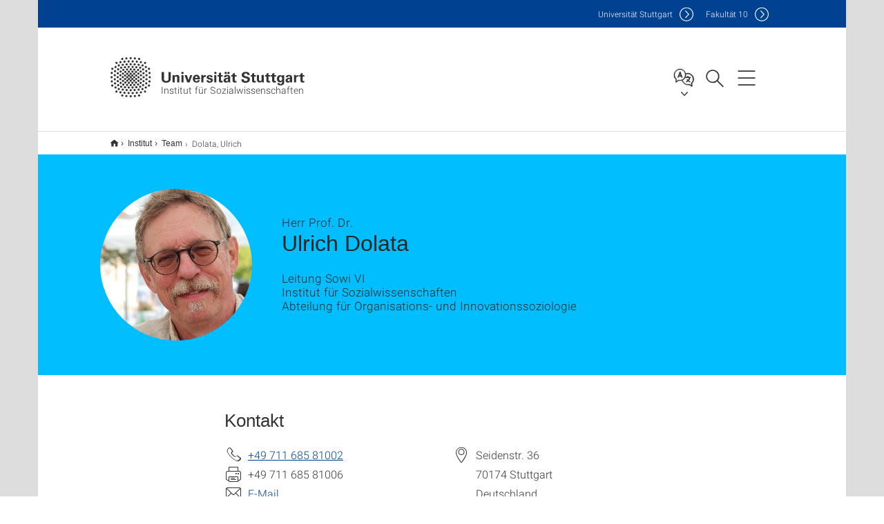

--- FILE ---
content_type: text/html;charset=UTF-8
request_url: https://www.sowi.uni-stuttgart.de/institut/team/Dolata/
body_size: 65921
content:
<!DOCTYPE html>
<!--[if lt IE 7]>      <html lang="de" class="no-js lt-ie9 lt-ie8 lt-ie7"> <![endif]-->
<!--[if IE 7]>         <html lang="de" class="no-js lt-ie9 lt-ie8"> <![endif]-->
<!--[if IE 8]>         <html lang="de" class="no-js lt-ie9"> <![endif]-->
<!--[if gt IE 8]><!-->


<!--
===================== version="0.1.29" =====================
-->

<html lang="de" class="no-js"> <!--<![endif]-->

<head>

<!-- start metadata (_metadata.hbs) -->
	<meta charset="UTF-8">
	<meta http-equiv="X-UA-Compatible" content="IE=edge"/>
	<meta name="creator" content="TIK" />
	<meta name="Publisher" content="Universität Stuttgart - TIK" />
	<meta name="Copyright" content="Universität Stuttgart" />
	<meta name="Content-language" content="de" />
	<meta name="Page-type" content="Bildungseinrichtung" />
	<meta name="viewport" content="width=device-width, initial-scale=1.0, shrink-to-fit=no"/>
	<meta name="robots" content="index, follow" />
	<meta name="system" content="20.0.18" />
	<meta name="template" content="3.0" />
	<meta name="Description" content="Mitarbeitenden-Profil : Prof. Dr.  Ulrich  Dolata, Leitung Sowi VI, Abteilung für Organisations- und Innovationssoziologie, Institut für Sozialwissenschaften, Universität Stuttgart"/>	
	<meta name="og:title" content="Herr Prof. Dr.  Ulrich  Dolata | Institut für Sozialwissenschaften | Universität Stuttgart" />
	<meta name="og:description" content="Mitarbeitenden-Profil : Prof. Dr.  Ulrich  Dolata, Leitung Sowi VI, Abteilung für Organisations- und Innovationssoziologie, Institut für Sozialwissenschaften, Universität Stuttgart "/>
	<meta name="og:image" content="https://www.sowi.uni-stuttgart.de/img/Team/dolata.jpg" />
	<title>Herr Prof. Dr.  Ulrich  Dolata | Institut für Sozialwissenschaften | Universität Stuttgart</title><!-- Ende metadata -->


<!-- Styles-Einbindung (_styles.hbs) -->
	<link rel="apple-touch-icon" sizes="180x180" href="/system/modules/de.stuttgart.uni.v3.basics/resources/favicons/apple-touch-icon.png">
            <link rel="icon" type="image/png" sizes="32x32" href="/system/modules/de.stuttgart.uni.v3.basics/resources/favicons/favicon-32x32.png">
            <link rel="icon" type="image/png" sizes="16x16" href="/system/modules/de.stuttgart.uni.v3.basics/resources/favicons/favicon-16x16.png">
            <link rel="manifest" href="/system/modules/de.stuttgart.uni.v3.basics/resources/favicons/site.webmanifest">
            <link rel="mask-icon" href="/system/modules/de.stuttgart.uni.v3.basics/resources/favicons/safari-pinned-tab.svg" color="#ffffff">
            <meta name="msapplication-TileColor" content="#ffffff">
            <meta name="theme-color" content="#ffffff">
		
<link rel="stylesheet" href="/system/modules/de.stuttgart.uni.v3.basics/resources/css/styles.css" type="text/css" >
<link rel="stylesheet" href="/system/modules/de.stuttgart.uni.v3.basics/resources/css/tik.css" type="text/css" >
<link rel="stylesheet" href="/system/modules/de.stuttgart.uni.v3.basics/resources/css/jquery-ui/jquery-ui-1.11.4.min.css" type="text/css" >
<link rel="stylesheet" href="/system/modules/de.stuttgart.uni.v3.basics/resources/css/fancybox/jquery.fancybox357.min.css" type="text/css" >
<link rel="stylesheet" href="/system/modules/de.stuttgart.uni.v3.basics/resources/css/employee-list/employee-list.css" type="text/css" >
<link rel="stylesheet" href="/system/modules/de.academicpuma.opencms.viewustutt/resources/css/style.css" type="text/css" >
<link rel="stylesheet" href="/system/modules/de.stuttgart.uni.v3.basics/resources/css/footer/footer.css" type="text/css" ><!-- Ende Styles-Einbindung -->

	<!-- Scripts
	================================================== --> 
	
	
<script src="/system/modules/de.stuttgart.uni.v3.basics/resources/js/bootstrap.js"></script>
<script src="/system/modules/de.stuttgart.uni.v3.basics/resources/js/aperto-bootstrap-ie-workaround.js"></script>
<script src="/system/modules/de.stuttgart.uni.v3.basics/resources/js/tik.js"></script>
<script src="/system/modules/de.stuttgart.uni.v3.basics/resources/js/jquery-ui/jquery-ui-1.11.4.min.js"></script>
<script src="/system/modules/de.stuttgart.uni.filters/resources/js/filters.js"></script>
<script src="/system/modules/de.stuttgart.uni.v3.basics/resources/js/fancybox/jquery.fancybox357.min.js"></script>
<script src="/system/modules/de.stuttgart.uni.v3.basics/resources/js/tippy-popper/popper.min.js"></script>
<script src="/system/modules/de.stuttgart.uni.v3.basics/resources/js/tippy-popper/tippy.min.js"></script>
<script src="/system/modules/de.stuttgart.uni.v3.zsb/resources/videointerview/js/dash.all.min.js"></script>
<script src="/system/modules/de.academicpuma.opencms.viewustutt/resources/js/puma_main.js"></script><style>
		.page-wrap > #page-complete > .container-fluid > .row > div > .row > .col-xs-12,
		.page-wrap > #page-complete > .container-fluid > .row > div > .row > .col-sm-12,
		.page-wrap > #page-complete > .container-fluid > .row > div > .row > .col-md-12,
		.page-wrap > #page-complete > .container-fluid > .row > div > .row > .col-lg-12,
		.page-wrap > #page-complete > .container > .row > div > .row > .col-xs-12,
		.page-wrap > #page-complete > .container > .row > div > .row > .col-sm-12,
		.page-wrap > #page-complete > .container > .row > div > .row > .col-md-12,
		.page-wrap > #page-complete > .container > .row > div > .row > .col-lg-12 {
			padding: 0;
		}
	</style>
</head>

<body class=" is-detailpage  is-not-editmode  lang-de ">

<!--googleoff: snippet-->
	
	<!-- start skiplinks (_skiplinks.hbs)-->
	<div class="skip">
		<ul>
			<li><a href="#main">zum Inhalt springen</a></li>
			<li><a href="#footer">zum Footer springen</a></li>
		</ul>
	</div>
	<!-- end skiplinks -->

	<!--googleon: snippet-->
	<div  id="header" ><div class="header" data-id="id-3d27a00f">
      <span data-anchor id="id-3d27a00f"></span>
              <!-- start header (_header.hbs) -->
              <header class="b-page-header is-subidentity" data-headercontroller="">
                <div class="container">
                  <div class="container-inner">
                    <div class="row">
                      <a class="b-logo" href="https://www.sowi.uni-stuttgart.de/">
                        <!--[if gt IE 8]><!-->
                          <img class="logo-rectangle" src="/system/modules/de.stuttgart.uni.v3.basics/resources/img/svg/logo-de.svg" alt="Logo: Universität Stuttgart - zur Startseite" />
                        <img class="logo-rectangle-inverted" src="/system/modules/de.stuttgart.uni.v3.basics/resources/img/svg/logo-inverted-de.svg" alt="Logo: Universität Stuttgart - zur Startseite" />
                        <!--<![endif]-->
                        <!--[if lt IE 9]>
                        <img class="logo-rectangle" src="/system/modules/de.stuttgart.uni.v3.basics/resources/img/png/logo-de.png" alt="Logo: Universität Stuttgart - zur Startseite" />
                        <img class="logo-rectangle-inverted" src="/system/modules/de.stuttgart.uni.v3.basics/resources/img/svg/logo-inverted-de.png" alt="Logo: Universität Stuttgart - zur Startseite" />
                        <![endif]-->

                        <span  class="subidentity fontsize-s">Institut für Sozialwissenschaften</span>
                        </a>
                      <div class="header-box">

                        <div class="mainidentity">
                              <div class="container-inner">
                                <a href="https://www.uni-stuttgart.de/">Uni<span class="hideonmobile">versität Stuttgart </span></a>
                                <a href="https://www.f10.uni-stuttgart.de/">F<span class="hideonmobile">akultät </span>10</a></div>
                            </div>
                            <div class="language">
                          <div class="language-box">
                            <span id="language-menu-title" data-tippy-content="Sprache dieser Seite" data-tippy-placement="left">Sprache dieser Seite</span>

                            <ul id="language-menu-options" aria-labelledby="language-menu-title" role="menu">
                                <li class="current-language"><strong><abbr data-tippy-content="Aktuelle Sprache: Deutsch" data-tippy-placement="left">de</abbr></strong></li>
                                          <li><a id="localelink" href="https://www.sowi.uni-stuttgart.de/en/institute/team/Dolata/" lang="en"><abbr data-tippy-content="Change language: AmericanEnglish" data-tippy-placement="left">en</abbr></a></li></ul>
                            </div>
                        </div>
                        <div id="search" class="search">
                          <button aria-controls="search-box" aria-expanded="false" data-href="#search-box" data-tippy-content="Suche" data-tippy-placement="left"><span>Suche</span>
                          </button>
                        </div>
                        <div class="nav-button">
								<button class="lines-button" aria-controls="main-nav" aria-expanded="false" data-href="#b-page-nav" data-tippy-content="Hauptnavigationspunkte" data-tippy-placement="left">
									<span class="lines">Hauptnavigationspunkte</span>
								</button>
							</div>
						<div class="login-main-desktop"></div>
                      </div>
                    </div>
                  </div>
                </div>
                <!-- Start Suche (_search.hbs) -->
                <div class="search-box js-visible" id="search-box" aria-hidden="true">
                  <h2>Suche</h2>
                  <div class="container" role="tabpanel">
                    <div class="search-box-inner">
                      <form action="https://www.sowi.uni-stuttgart.de/suche/">
                        <fieldset>
                          <div class="form-label col-sm-12">
                            <label for="global-search">Suche</label>
                            <input type="search" name="q" placeholder="Suche nach Themen, Personen ..." id="global-search" class="autosuggest" />
                          </div>
                          <div class="button">
                            <input aria-label="Starte Suche" type="submit" value="suchen">
                          </div>
                        </fieldset>
                        <input type="hidden" name="lq" value="" />
                        <input type="hidden" name="reloaded" value=""/>                       
                        <input type="hidden" name="restriction" value="false"/>
                        </form>
                    </div>
                  </div>
                </div>
                <!-- Ende Suche -->
                <div class="login-main-mobile js-visible" aria-hidden="false"></div>
                <!-- Ende Login -->
              </header>
              <!-- Ende header -->

              <div class="b-page-nav is-subidentity" id="main-nav" aria-hidden="true">
                <div class="container">
                  <div class="container-inner">
                    <div class="fixed-wrapper">
                      <a class="backto" href="#">zurück</a>
                      <div class="location" aria-hidden="true">
                        <ul>
                          <li class="on"><span></span></li>
                            <li><span></span></li>
                          <li><span></span></li>
                          <li><span></span></li>
                          <li><span></span></li>
                        </ul>
                      </div>
                    </div>

                    <div class="scroll-wrapper">
                      <nav class="main-navigation" aria-label="Haupt-Navigation">
                        <div class="menu-group-box" >
                          <div class="menu-box" data-level="show-level-0">
                            <div class="viewbox" style="position:relative;">
                              <div class="wrapper" style="width: 100%; height: 100%;">
                                <ul class="menu level-0 " id="level-0-0">
	<li class="has-menu"><a href="#level-1-0">English version</a></li>
	<li class="has-menu"><a href="#level-1-1">Institut</a></li>
	<li class="has-menu"><a href="#level-1-2">Abteilungen</a></li>
	<li class="has-menu"><a href="#level-1-3">Lehre</a></li>
	<li class="has-menu"><a href="#level-1-4">Forschung</a></li>
	<li><a href="https://www.sowi.uni-stuttgart.de/suche/">Suche</a></li>
</ul>
	<ul class="menu level-1 " id="level-1-2" data-parent="#level-0-0" >
		<li class="overview"><a href="https://www.sowi.uni-stuttgart.de/abteilungen/">Abteilungen</a></li>
		<li class="has-menu"><a href="#level-2-11">Politische Systeme und Politische Soziologie</a></li>
		<li class="has-menu"><a href="#level-2-12">Politische Theorie und Empirische Demokratieforschung</a></li>
		<li class="has-menu"><a href="#level-2-13">Internationale Beziehungen und Europäische Integration</a></li>
		<li class="has-menu"><a href="#level-2-14">Soziologie mit Schwerpunkt sozialwissenschaftliche Forschungsmethoden</a></li>
		<li class="has-menu"><a href="#level-2-15">Technik- und Umweltsoziologie</a></li>
		<li class="has-menu"><a href="#level-2-16">Organisations- und Innovationssoziologie</a></li>
		<li class="has-menu"><a href="#level-2-17">Computational Social Science</a></li>
	</ul>
		<ul class="menu level-2 " id="level-2-17" data-parent="#level-1-2" >
			<li class="overview"><a href="https://www.sowi.uni-stuttgart.de/abteilungen/css/">Computational Social Science</a></li>
			<li><a href="https://www.sowi.uni-stuttgart.de/abteilungen/css/team/">Team</a></li>
			<li><a href="https://www.sowi.uni-stuttgart.de/abteilungen/css/profil/">Profil</a></li>
			<li><a href="https://www.sowi.uni-stuttgart.de/abteilungen/css/forschung/">Forschung</a></li>
			<li><a href="https://www.sowi.uni-stuttgart.de/abteilungen/css/kontakt-und-lageplan/">Kontakt und Lageplan</a></li>
		</ul>
		<ul class="menu level-2 " id="level-2-13" data-parent="#level-1-2" >
			<li class="overview"><a href="https://www.sowi.uni-stuttgart.de/abteilungen/ib/">Internationale Beziehungen und Europäische Integration</a></li>
			<li><a href="https://www.sowi.uni-stuttgart.de/abteilungen/ib/team/">Team</a></li>
			<li><a href="https://www.sowi.uni-stuttgart.de/abteilungen/ib/profil/">Profil</a></li>
			<li class="has-menu"><a href="#level-3-18">Forschung</a></li>
			<li><a href="https://www.sowi.uni-stuttgart.de/abteilungen/ib/studium/">Studium</a></li>
			<li><a href="https://www.sowi.uni-stuttgart.de/abteilungen/ib/kontakt/">Kontakt und Lageplan</a></li>
		</ul>
			<ul class="menu level-3 " id="level-3-18" data-parent="#level-2-13" >
				<li class="overview"><a href="https://www.sowi.uni-stuttgart.de/abteilungen/ib/forschung/">Forschung</a></li>
				<li><a href="https://www.sowi.uni-stuttgart.de/abteilungen/ib/forschung/creta/">CRETA</a></li>
				<li><a href="https://www.sowi.uni-stuttgart.de/abteilungen/ib/forschung/irworking-papers/">IRWorking Papers</a></li>
				<li><a href="https://www.sowi.uni-stuttgart.de/abteilungen/ib/forschung/clarin-fag-7/">Clarin FAG-7</a></li>
				<li><a href="https://www.sowi.uni-stuttgart.de/abteilungen/ib/forschung/eldentity/">Eldentity</a></li>
			</ul>
		<ul class="menu level-2 " id="level-2-16" data-parent="#level-1-2" >
			<li class="overview"><a href="https://www.sowi.uni-stuttgart.de/abteilungen/oi/">Organisations- und Innovationssoziologie</a></li>
			<li><a href="https://www.sowi.uni-stuttgart.de/abteilungen/oi/team/">Team</a></li>
			<li><a href="https://www.sowi.uni-stuttgart.de/abteilungen/oi/profil/">Profil</a></li>
			<li><a href="https://www.sowi.uni-stuttgart.de/abteilungen/oi/publikationen/">Publikationen</a></li>
			<li><a href="https://www.sowi.uni-stuttgart.de/abteilungen/oi/forschung/">Forschung</a></li>
			<li><a href="https://www.sowi.uni-stuttgart.de/abteilungen/oi/tagungen.workshops.vortragsreihen/">Tagungen, Workshops und Vortragsreihen</a></li>
			<li><a href="https://www.sowi.uni-stuttgart.de/abteilungen/oi/kontakt/">Kontakt und Lageplan</a></li>
			<li><a href="https://www.sowi.uni-stuttgart.de/abteilungen/oi/aktuelles/">Aktuelles</a></li>
		</ul>
		<ul class="menu level-2 " id="level-2-11" data-parent="#level-1-2" >
			<li class="overview"><a href="https://www.sowi.uni-stuttgart.de/abteilungen/ps/">Politische Systeme und Politische Soziologie</a></li>
			<li><a href="https://www.sowi.uni-stuttgart.de/abteilungen/ps/team/">Team</a></li>
			<li><a href="https://www.sowi.uni-stuttgart.de/abteilungen/ps/profil/">Profil</a></li>
			<li class="has-menu"><a href="#level-3-10">Forschung</a></li>
			<li><a href="https://www.sowi.uni-stuttgart.de/abteilungen/ps/kontakt/">Kontakt und Lageplan</a></li>
		</ul>
			<ul class="menu level-3 " id="level-3-10" data-parent="#level-2-11" >
				<li class="overview"><a href="https://www.sowi.uni-stuttgart.de/abteilungen/ps/forschung/">Forschung</a></li>
				<li><a href="https://www.sowi.uni-stuttgart.de/abteilungen/ps/forschung/pabim/">Interessengruppenpopulationen, Zugang und Verzerrungen im Mehrebenen-Lobbying (PABIM)</a></li>
				<li><a href="https://www.sowi.uni-stuttgart.de/abteilungen/ps/forschung/unequalmand/">UNEQUALMAND</a></li>
				<li><a href="https://www.sowi.uni-stuttgart.de/abteilungen/ps/forschung/groupta/">GROUPTA</a></li>
				<li><a href="https://www.sowi.uni-stuttgart.de/abteilungen/ps/forschung/LiM/">Lobbying Across Multiple Levels (LiM)</a></li>
			</ul>
		<ul class="menu level-2 " id="level-2-12" data-parent="#level-1-2" >
			<li class="overview"><a href="https://www.sowi.uni-stuttgart.de/abteilungen/pt/">Politische Theorie und Empirische Demokratieforschung</a></li>
			<li><a href="https://www.sowi.uni-stuttgart.de/abteilungen/pt/team/">Team</a></li>
			<li class="has-menu"><a href="#level-3-13">Forschung</a></li>
			<li><a href="https://www.sowi.uni-stuttgart.de/abteilungen/pt/kontakt/">Kontakt und Lageplan</a></li>
			<li><a href="https://www.sowi.uni-stuttgart.de/abteilungen/pt/aktuelles/">Aktuelles</a></li>
		</ul>
			<ul class="menu level-3 " id="level-3-13" data-parent="#level-2-12" >
				<li class="overview"><a href="https://www.sowi.uni-stuttgart.de/abteilungen/pt/forschung/">Forschung</a></li>
				<li><a href="https://www.sowi.uni-stuttgart.de/abteilungen/pt/forschung/ddme/">DDME</a></li>
				<li><a href="https://www.sowi.uni-stuttgart.de/abteilungen/pt/forschung/attfed/">ATTFED</a></li>
			</ul>
		<ul class="menu level-2 " id="level-2-14" data-parent="#level-1-2" >
			<li class="overview"><a href="https://www.sowi.uni-stuttgart.de/abteilungen/ses/">Soziologie mit Schwerpunkt sozialwissenschaftliche Forschungsmethoden</a></li>
			<li><a href="https://www.sowi.uni-stuttgart.de/abteilungen/ses/team/">Team</a></li>
			<li><a href="https://www.sowi.uni-stuttgart.de/abteilungen/ses/profil/">Profil</a></li>
			<li class="has-menu"><a href="#level-3-23">Forschung</a></li>
			<li><a href="https://www.sowi.uni-stuttgart.de/abteilungen/ses/publikationen/">Publikationen</a></li>
			<li><a href="https://www.sowi.uni-stuttgart.de/abteilungen/ses/kontakt/">Kontakt und Lageplan</a></li>
		</ul>
			<ul class="menu level-3 " id="level-3-23" data-parent="#level-2-14" >
				<li class="overview"><a href="https://www.sowi.uni-stuttgart.de/abteilungen/ses/forschung/">Forschung</a></li>
				<li><a href="https://www.sowi.uni-stuttgart.de/abteilungen/ses/forschung/augmented-qualitative-analysis-aqa/">Augmented Qualitative Analysis (AQA)</a></li>
				<li><a href="https://www.sowi.uni-stuttgart.de/abteilungen/ses/forschung/kognitive-prozesse/">Kognitive Prozesse bei der Beantwortung indirekter Fragetechniken</a></li>
				<li><a href="https://www.sowi.uni-stuttgart.de/abteilungen/ses/forschung/wohnentscheidungsprozesse/">Wohnentscheidungsprozesse junger Erwachsener verstehen</a></li>
			</ul>
		<ul class="menu level-2 " id="level-2-15" data-parent="#level-1-2" >
			<li class="overview"><a href="https://www.sowi.uni-stuttgart.de/abteilungen/tu/">Technik- und Umweltsoziologie</a></li>
			<li><a href="https://www.sowi.uni-stuttgart.de/abteilungen/tu/team/">Team</a></li>
			<li><a href="https://www.sowi.uni-stuttgart.de/abteilungen/tu/profil/">Profil</a></li>
			<li class="has-menu"><a href="#level-3-28">Forschung</a></li>
			<li class="has-menu"><a href="#level-3-29">Lehre</a></li>
			<li><a href="https://www.sowi.uni-stuttgart.de/abteilungen/tu/promotionsprojekte/">Promotionsprojekte</a></li>
			<li><a href="https://www.sowi.uni-stuttgart.de/abteilungen/tu/graduiertenkolleg/">Graduiertenkolleg</a></li>
			<li><a href="https://www.sowi.uni-stuttgart.de/abteilungen/tu/kontakt/">Kontakt und Lageplan</a></li>
		</ul>
			<ul class="menu level-3 " id="level-3-28" data-parent="#level-2-15" >
				<li class="overview"><a href="https://www.sowi.uni-stuttgart.de/abteilungen/tu/forschung/">Forschung</a></li>
				<li><a href="https://www.sowi.uni-stuttgart.de/abteilungen/tu/forschung/GartenLeistungen_Broschuere_Der.Wert.urbaner.Gaerten.und.Parks.pdf" aria-label="PDF">Broschüre: Der Wert urbaner Gärten und Parks - Was Stadtgrün für die Gesellschaft leistet</a></li>
			</ul>
			<ul class="menu level-3 " id="level-3-29" data-parent="#level-2-15" >
				<li class="overview"><a href="https://www.sowi.uni-stuttgart.de/abteilungen/tu/lehre/">Lehre</a></li>
				<li class="has-menu"><a href="#level-4-33">Herausragende Haus- und Abschlussarbeiten</a></li>
				<li class="has-menu"><a href="#level-4-34">Infos zu Hausarbeiten</a></li>
			</ul>
				<ul class="menu level-4 " id="level-4-33" data-parent="#level-3-29" >
					<li class="overview"><a href="https://www.sowi.uni-stuttgart.de/abteilungen/tu/lehre/herausragende-haus--und-abschlussarbeiten/">Herausragende Haus- und Abschlussarbeiten</a></li>
					<li><a href="https://www.sowi.uni-stuttgart.de/abteilungen/tu/lehre/herausragende-haus--und-abschlussarbeiten/Paris.2024.Umgekehrte.Sozialisierung.Bewusstseinsbildung.Umwelt.u.Klimafragen.pdf" aria-label="PDF">Die umgekehrte Sozialisierung in der Bewusstseinsbildung der Umwelt- und Klimafragen</a></li>
				</ul>
				<ul class="menu level-4 " id="level-4-34" data-parent="#level-3-29" >
					<li class="overview"><a href="https://www.sowi.uni-stuttgart.de/abteilungen/tu/lehre/infos-zu-hausarbeiten/">Infos zu Hausarbeiten</a></li>
					<li><a href="https://www.sowi.uni-stuttgart.de/abteilungen/tu/lehre/infos-zu-hausarbeiten/Info.Expose.SoWiV.pdf" aria-label="PDF">Information für Exposés für Abschlussarbeiten</a></li>
				</ul>
	<ul class="menu level-1 " id="level-1-0" data-parent="#level-0-0" >
		<li class="overview"><a href="https://www.sowi.uni-stuttgart.de/en/">English version</a></li>
		<li class="has-menu"><a href="#level-2-0">Institute</a></li>
		<li class="has-menu"><a href="#level-2-1">Departments</a></li>
		<li><a href="https://www.sowi.uni-stuttgart.de/en/search/">Search</a></li>
	</ul>
		<ul class="menu level-2 " id="level-2-1" data-parent="#level-1-0" >
			<li class="overview"><a href="https://www.sowi.uni-stuttgart.de/en/departments/">Departments</a></li>
			<li class="has-menu"><a href="#level-3-2">Political Science and Political Sociology</a></li>
			<li class="has-menu"><a href="#level-3-3">Political Theory and Empirical Democracy Research</a></li>
			<li class="has-menu"><a href="#level-3-4">Sociology and Empirical Social Research</a></li>
			<li class="has-menu"><a href="#level-3-5">Chair of Sociology of Technology, Risk and Environment</a></li>
			<li><a href="https://www.sowi.uni-stuttgart.de/en/departments/oi/">Organizational Sociology and Innovation Studies</a></li>
			<li class="has-menu"><a href="#level-3-7">Computational Social Science</a></li>
		</ul>
			<ul class="menu level-3 " id="level-3-7" data-parent="#level-2-1" >
				<li class="overview"><a href="https://www.sowi.uni-stuttgart.de/en/departments/css/">Computational Social Science</a></li>
				<li><a href="https://www.sowi.uni-stuttgart.de/en/departments/css/team/">Team</a></li>
				<li><a href="https://www.sowi.uni-stuttgart.de/en/departments/css/profile/">Profile</a></li>
				<li><a href="https://www.sowi.uni-stuttgart.de/en/departments/css/research/">Research</a></li>
				<li><a href="https://www.sowi.uni-stuttgart.de/en/departments/css/contact/">Contact</a></li>
			</ul>
			<ul class="menu level-3 " id="level-3-2" data-parent="#level-2-1" >
				<li class="overview"><a href="https://www.sowi.uni-stuttgart.de/en/departments/ps/">Political Science and Political Sociology</a></li>
				<li><a href="https://www.sowi.uni-stuttgart.de/en/departments/ps/team/">Team</a></li>
				<li><a href="https://www.sowi.uni-stuttgart.de/en/departments/ps/profile/">Profile</a></li>
				<li class="has-menu"><a href="#level-4-2">Research</a></li>
				<li><a href="https://www.sowi.uni-stuttgart.de/en/departments/ps/contact/">Contact</a></li>
			</ul>
				<ul class="menu level-4 " id="level-4-2" data-parent="#level-3-2" >
					<li class="overview"><a href="https://www.sowi.uni-stuttgart.de/en/departments/ps/research/">Research</a></li>
					<li><a href="https://www.sowi.uni-stuttgart.de/en/departments/ps/research/pabim/">Populations, Access and Bias in Multi-Level-Lobbying (PABIM)</a></li>
					<li><a href="https://www.sowi.uni-stuttgart.de/en/departments/ps/research/unequalmand/">Political inequalities and electoral promises (UNEQUALMAND)</a></li>
					<li><a href="https://www.sowi.uni-stuttgart.de/en/departments/ps/research/groupta/">Group targeting and electoral promises (GROUPTA)</a></li>
					<li><a href="https://www.sowi.uni-stuttgart.de/en/departments/ps/research/LiM/">Lobbying Across Multiple Levels (LiM)</a></li>
				</ul>
			<ul class="menu level-3 " id="level-3-3" data-parent="#level-2-1" >
				<li class="overview"><a href="https://www.sowi.uni-stuttgart.de/en/departments/pt/">Political Theory and Empirical Democracy Research</a></li>
				<li><a href="https://www.sowi.uni-stuttgart.de/en/departments/pt/team/">Team</a></li>
				<li><a href="https://www.sowi.uni-stuttgart.de/en/departments/pt/profile/">Profile</a></li>
				<li class="has-menu"><a href="#level-4-6">Research</a></li>
				<li><a href="https://www.sowi.uni-stuttgart.de/en/departments/pt/contact/">Contact</a></li>
			</ul>
				<ul class="menu level-4 " id="level-4-6" data-parent="#level-3-3" >
					<li class="overview"><a href="https://www.sowi.uni-stuttgart.de/en/departments/pt/research/">Research</a></li>
					<li class="has-menu"><a href="#level-5-4">DDME</a></li>
					<li><a href="https://www.sowi.uni-stuttgart.de/en/departments/pt/research/attfed/">ATTFED</a></li>
					<li><a href="https://www.sowi.uni-stuttgart.de/en/departments/pt/research/eucommeet/">EuComMeet</a></li>
				</ul>
					<ul class="menu level-5 " id="level-5-4" data-parent="#level-4-6" >
						<li class="overview"><a href="https://www.sowi.uni-stuttgart.de/en/departments/pt/research/ddme/">DDME</a></li>
						<li><a href="https://www.sowi.uni-stuttgart.de/en/departments/pt/research/ddme/research-clusters/">Research clusters</a></li>
						<li><a href="https://www.sowi.uni-stuttgart.de/en/departments/pt/research/ddme/the-team/">The Team</a></li>
					</ul>
			<ul class="menu level-3 " id="level-3-4" data-parent="#level-2-1" >
				<li class="overview"><a href="https://www.sowi.uni-stuttgart.de/en/departments/ses/">Sociology and Empirical Social Research</a></li>
				<li><a href="https://www.sowi.uni-stuttgart.de/en/departments/ses/team/">Team</a></li>
				<li><a href="https://www.sowi.uni-stuttgart.de/en/departments/ses/profile/">Profile</a></li>
				<li><a href="https://www.sowi.uni-stuttgart.de/en/departments/ses/research/">Research</a></li>
				<li><a href="https://www.sowi.uni-stuttgart.de/en/departments/ses/contact/">Contact</a></li>
			</ul>
			<ul class="menu level-3 " id="level-3-5" data-parent="#level-2-1" >
				<li class="overview"><a href="https://www.sowi.uni-stuttgart.de/en/departments/tu/">Chair of Sociology of Technology, Risk and Environment</a></li>
				<li><a href="https://www.sowi.uni-stuttgart.de/en/departments/tu/team/">Team</a></li>
				<li><a href="https://www.sowi.uni-stuttgart.de/en/departments/tu/profile/">Profile</a></li>
				<li><a href="https://www.sowi.uni-stuttgart.de/en/departments/tu/research/">Research</a></li>
				<li><a href="https://www.sowi.uni-stuttgart.de/en/departments/tu/contact/">Contact</a></li>
			</ul>
		<ul class="menu level-2 " id="level-2-0" data-parent="#level-1-0" >
			<li class="overview"><a href="https://www.sowi.uni-stuttgart.de/en/institute/">Institute</a></li>
			<li><a href="https://www.sowi.uni-stuttgart.de/en/institute/team/">Team</a></li>
			<li><a href="https://www.sowi.uni-stuttgart.de/en/institute/contact/">Contact</a></li>
		</ul>
	<ul class="menu level-1 " id="level-1-4" data-parent="#level-0-0" >
		<li class="overview"><a href="https://www.sowi.uni-stuttgart.de/forschung/">Forschung</a></li>
		<li><a href="https://www.sowi.uni-stuttgart.de/forschung/stuttgarter-beitraege-zur-risiko-und-nachhaltigkeitsforschung/">Stuttgarter Beiträge zur Risiko- und Nachhaltigkeitsforschung</a></li>
		<li><a href="https://www.sowi.uni-stuttgart.de/forschung/schriftenreihe-des-instituts-fuer-sozialwissenschaften-siss/">Schriftenreihe des Instituts für Sozialwissenschaften (SISS)</a></li>
		<li><a href="https://www.sowi.uni-stuttgart.de/forschung/stuttgarter-beitraege-zur-politik-und-sozialforschung-sps/">Stuttgarter Beiträge zur Politik- und Sozialforschung (SPS)</a></li>
		<li><a href="https://www.sowi.uni-stuttgart.de/forschung/stuttgarter-beitraege-zur-organisations-und-innovationssoziologie-/">Stuttgarter Beiträge zur Organisations- und Innovationssoziologie </a></li>
		<li><a href="https://www.sowi.uni-stuttgart.de/forschung/international-relations-online-working-paper-series/">International Relations Online Working Paper Series</a></li>
	</ul>
	<ul class="menu level-1 active-list" id="level-1-1" data-parent="#level-0-0"  style="display: block;" aria-expanded="true">
		<li class="overview"><a href="https://www.sowi.uni-stuttgart.de/institut/">Institut</a></li>
		<li><a href="https://www.sowi.uni-stuttgart.de/institut/team/" class="active">Team</a></li>
		<li><a href="https://www.sowi.uni-stuttgart.de/institut/kontakt/">Kontakt</a></li>
		<li><a href="https://www.sowi.uni-stuttgart.de/institut/erasmus/">Erasmus+</a></li>
		<li><a href="https://www.sowi.uni-stuttgart.de/institut/ansprechpersonen-bei-sexueller-belaestigung/">Ansprechpersonen bei sexueller Belästigung</a></li>
		<li><a href="https://www.sowi.uni-stuttgart.de/institut/newsletter/">Newsletter</a></li>
		<li><a href="https://www.sowi.uni-stuttgart.de/institut/ehemalige/">Ehemalige</a></li>
		<li><a href="https://www.sowi.uni-stuttgart.de/institut/aktuelles/">Aktuelles</a></li>
		<li><a href="https://www.sowi.uni-stuttgart.de/institut/geschichte/">Geschichte des Instituts</a></li>
	</ul>
	<ul class="menu level-1 " id="level-1-3" data-parent="#level-0-0" >
		<li class="overview"><a href="https://www.sowi.uni-stuttgart.de/lehre/">Lehre</a></li>
		<li><a href="https://www.sowi.uni-stuttgart.de/lehre/pa-ba/">Prüfungsausschuss BA</a></li>
		<li class="has-menu"><a href="#level-2-19">Studiengänge</a></li>
		<li><a href="https://www.sowi.uni-stuttgart.de/lehre/studieninteressierte/">Studieninteressierte</a></li>
		<li><a href="https://www.sowi.uni-stuttgart.de/lehre/studienberatung/">Studienberatung</a></li>
		<li><a href="https://www.sowi.uni-stuttgart.de/lehre/personal-tutors/">Personal Tutors</a></li>
		<li><a href="https://www.sowi.uni-stuttgart.de/lehre/kvv/">KVV</a></li>
		<li><a href="https://www.sowi.uni-stuttgart.de/lehre/faq/">FAQ Lehre - Ansprechpersonen</a></li>
		<li><a href="https://www.sowi.uni-stuttgart.de/lehre/methodenausbildung/">Methodenausbildung</a></li>
		<li><a href="https://www.sowi.uni-stuttgart.de/lehre/cip-pool/">CIP-Pool</a></li>
		<li><a href="https://www.sowi.uni-stuttgart.de/lehre/plagiate/">Plagiate</a></li>
		<li><a href="https://www.sowi.uni-stuttgart.de/lehre/arbeitschancen/">Arbeitschancen</a></li>
		<li><a href="https://www.sowi.uni-stuttgart.de/lehre/allgemein/">Allgemeine Infos Lehre</a></li>
	</ul>
		<ul class="menu level-2 " id="level-2-19" data-parent="#level-1-3" >
			<li class="overview"><a href="https://www.sowi.uni-stuttgart.de/lehre/studiengaenge/">Studiengänge</a></li>
			<li><a href="https://www.sowi.uni-stuttgart.de/lehre/studiengaenge/bachelor/">Bachelor-Studiengänge</a></li>
			<li><a href="https://www.sowi.uni-stuttgart.de/lehre/studiengaenge/master/">Master-Studiengänge</a></li>
			<li class="has-menu"><a href="#level-3-46">Deutsch-Französisch (FIFA)</a></li>
			<li><a href="https://www.sowi.uni-stuttgart.de/lehre/studiengaenge/lehramt/">Bachelor und Master of Education</a></li>
		</ul>
			<ul class="menu level-3 " id="level-3-46" data-parent="#level-2-19" >
				<li class="overview"><a href="https://www.sowi.uni-stuttgart.de/lehre/studiengaenge/df-fifa/">Deutsch-Französisch (FIFA)</a></li>
				<li><a href="https://www.sowi.uni-stuttgart.de/lehre/studiengaenge/df-fifa/studieninteressierte-und-bewerber-innen/">Studieninteressierte und Bewerber/-innen</a></li>
				<li><a href="https://www.sowi.uni-stuttgart.de/lehre/studiengaenge/df-fifa/studierende-des-studiengangs/">Studierende des Studiengangs</a></li>
				<li><a href="https://www.sowi.uni-stuttgart.de/lehre/studiengaenge/df-fifa/studentischer-ansprechpartner/">Studentische Ansprechpartnerin</a></li>
			</ul>
<!-- Navigation: 12 µs --></div>

                            </div>
                          </div>
                        </div>
                      </nav>
                      <nav class="persona" aria-label="Zielgruppen-Navigation">
                          <h2>Informationen für</h2>
                          <ul>
                            <li class="col-md-6 col-sm-6 col-xs-12"><a class="persona-1" href="https://www.sowi.uni-stuttgart.de/intern/">Instituts-Angehörige</a></li>
                            </ul>
                        </nav>
                      <a href="#closeNavigation" class="close-nav">Navigation schließen</a>
                      </div>

                  </div><!-- container-inner -->
                </div><!--  container -->
              </div></div>
    <script type="module">
      
      import Login from '/system/modules/de.stuttgart.uni.v3.basics/resources/js/login.mjs'
      new Login("de", "", "", "", "", "", "", "", "", true).init()
    </script>
  </div><div id="wrapper" class="is-subidentity">
		<div id="content">
			<main id="main" class="r-main">
				<div class="main__wrapper" data-js-id="container">
                    <noscript>
                        <div class="alert alert-danger">Für die volle Funktionalität dieser Site ist JavaScript notwendig. Hier finden Sie eine <a href="https://enablejavascript.co/" target="_blank">Anleitung zum Aktivieren von JavaScript in Ihrem Browser</a>.</div></noscript>
					<!-- Start Segment -->
					<div class="segment is-border-top">
							<div class="container">
								<div class="container-inner">
									<div class="row">
										<div class="col-md-12">
											<!-- Start Breadcrumb (_breadcrumb.hbs) -->
											<nav class="b-breadscroller--default" data-css="b-breadscroller" data-js-module="breadscroller" aria-label="breadcrumb">
													<!--googleoff: snippet-->
													<h2 class="breadscroller__headline">Position innerhalb des Seitenbaumes</h2>
													<div class="breadscroller__controls" data-js-atom="breadscroller-controls">
														<button class="breadscroller__controls-btn is-back" data-js-atom="breadscroller-controls-back">
															<span>Seitenpfad nach links schieben</span>
														</button>
														<button class="breadscroller__controls-btn is-forward" data-js-atom="breadscroller-controls-forward">
															<span>Seitenpfad nach rechts schieben</span>
														</button>
													</div>
													<!--googleon: snippet-->
													<div class="breadscroller__content" data-js-atom="breadscroller-container">
														<ol class="breadscroller__list" data-js-atom="breadscroller-list">

															<li class="breadscroller__list-item">
																				<a href="https://www.sowi.uni-stuttgart.de/" class="breadscroller__list-element">Institut für Sozialwissenschaften</a>
																			</li>
																		<li class="breadscroller__list-item">
																				<a href="https://www.sowi.uni-stuttgart.de/institut/" class="breadscroller__list-element">Institut</a>
																			</li>
																		<li class="breadscroller__list-item">
																							<a href="https://www.sowi.uni-stuttgart.de/institut/team/" class="breadscroller__list-element">Team</a>
																						</li>
																						<li class="breadscroller__list-item">
																							<span class="breadscroller__list-element is-active" data-tippy-content="Dolata, Ulrich">Dolata, Ulrich</span>
																						</li>
																					</ol>
													</div>
												</nav>	
												<!-- Ende Breadcrumb -->
											<!-- Breadcrumb: 542 µs --></div>
									</div>
								</div><!--  container-inner -->
							</div><!-- container -->
						</div>
					<!-- End Segment -->

					<div  id="introDetailonly" ><div class="employee pgelement">
			<div class="is-bg-blue is-margin-bottom  ">
										<div class="container">
											<div class="container-inner">
												<div class="row">
													<span data-anchor id="id-91635a7f"></span>
													<!-- Start Intro-Teaser Default -->
													<div class="c-intro-teaser--default" data-css="c-intro-teaser">
														<div class="intro-teaser__wrapper">
															<figure class="c-figure--intro-teaser" data-css="c-figure">
																	<div class="figure__wrapper">
																		<picture class="c-picture" data-css="c-picture">
	<img src="https://www.sowi.uni-stuttgart.de/img/Team/dolata.jpg?__scale=w:220,h:220,cx:640,cy:0,cw:2560,ch:2560" style=""  alt="Dieses Bild zeigt Ulrich  Dolata"/>
</picture>
</div>
																</figure>
															<div class="intro-teaser__content col-md-9 col-sm-8 col-xs-12">
																<div class="reverse-order">
																<h1 class="intro-teaser__headline">
																		Ulrich  Dolata</h1>
																<p class="intro-teaser__kicker">
																			Herr Prof. Dr.</p>
																	</div>
																<p>
																		Leitung Sowi VI<br />Institut für Sozialwissenschaften<br />Abteilung für Organisations- und Innovationssoziologie<br /></p>
																</div>
														</div>
													</div>
												</div>
											</div>
										</div>
									</div>
								
									<div class="segment">
	<div class="container">
		<div class="container-inner">
			<div class="row">
				<div class="col-md-8 col-md-offset-2">
<h2>Kontakt</h2>
											<div class="row">
												<div class="col-md-6">
													<p>
															<span class="xs-icon telefon" data-tippy-content="Telefon" aria-label="Telefon"></span>
																<span id="ed_phone"><a href="tel:+4971168581002">+49 711 685 81002</a><br /></span>
															<span class="xs-icon fax" data-tippy-content="Telefax" aria-label="Telefax"></span>
																<span id="ed_fax">+49 711 685 81006<br /></span>
															<span class="xs-icon email" aria-hidden="true"></span>
																<a id="ed_email" class="email" href="H5DGOJ:PGMD7C.8JG5O5@NJRD.PID-NOPOOB5MO.89" data-obfuscated="true">E-Mail</a><br />
															</p>
													</div>
												<div class="col-md-6">
													<p>
															<span class="xs-icon location" data-tippy-content="Adresse" aria-label="Adresse"></span>
																<span id="ed_street">Seidenstr. 36</span><br /><span class="xs-icon empty"></span> <span id="ed_zip">70174</span> <span id="ed_city">Stuttgart</span><br />
																<span class="xs-icon empty"></span> <span id="ed_country">Deutschland</span><br /><span class="xs-icon empty"></span> <span id="ed_room">Raum: 02.017</span></p>
													</div>
											</div>
											
											<div class="row">
												<div class="col-md-12">
													<h2>Sprechstunde</h2>
														<p id="ed_consultation" data-tippy-content="Sprechstunde"><p>Mittwochs, 12:00 - 12:45 Uhr<br />Voranmeldung im Sekretariat bei <a href="https://www.sowi.uni-stuttgart.de/institut/team/Ristok/" target="_blank" rel="noopener">Frau Ristok </a></p></p>
													</div>
											</div>
											
											<h2>Fachgebiet</h2>
												<div id="ed_subject">
													<ul style="list-style-type: circle;">
<li>Technik-, Organisations- und Wirtschaftssoziologie</li>
<li>Innovationsforschung</li>
<li>Forschungs- und Technologiepolitik</li>
<li>Politische Ökonomie der Digitalisierung und des Internets</li>
</ul></div>
											<div id="accordion" class="panel-group " role="tablist" aria-multiselectable="true">
<div class="panel panel-default ">
	<div class="panel-heading" role="tab">
		<h3 class="panel-title">
			<a role="button" data-toggle="collapse" data-parent="#accordion" href="#accordion-0-child" aria-expanded="true" class="collapsed">
				Lehre</a>
			<span data-anchor id="accordion-0"></span>
		</h3>
	</div>
	<div id="accordion-0-child" class="panel-collapse collapse " role="tabpanel">
		<div class="panel-body"><p><strong>WS 2025/26</strong></p>
<ul>
<li>Einführung in die Organisations- und Innovationssoziologie, VL, Dienstag, 15:45 – 17:15 Uhr, M 11.82</li>
<li>Wirtschaft und Gesellschaft, Seminar, Gr. 1, Mittwoch, 8:00 – 9:30 Uhr, M 36.21 (Seidenstr. 36, 2. OG)</li>
<li>Wirtschaft und Gesellschaft, Seminar, Gr. 2, Mittwoch, 9:45 – 11:15 Uhr, M 36.21 (Seidenstr. 36, 2. OG)</li>
<li>Kolloquium für Abschlussarbeiten, Dienstag, 17:30 – 19:00 Uhr, M 36.31 (Seidenstr. 36, 3. OG)</li>
</ul></div>
	</div>
</div>

<div class="panel panel-default ">
	<div class="panel-heading" role="tab">
		<h3 class="panel-title">
			<a role="button" data-toggle="collapse" data-parent="#accordion" href="#accordion-1-child" aria-expanded="true" class="collapsed">
				Lebenslauf</a>
			<span data-anchor id="accordion-1"></span>
		</h3>
	</div>
	<div id="accordion-1-child" class="panel-collapse collapse " role="tabpanel">
		<div class="panel-body"><p>Seit Oktober 2009 Professor für Organisations- und Innovationssoziologie am Institut für Sozialwissenschaften der Universität Stuttgart.</p>
<p>Zuvor Research Affiliate (seit Herbst 2005) und Senior Scientist (seit Anfang 2008) am Max-Planck-Institut für Gesellschaftsforschung. Von 1998 bis 2007 Wissenschaftler am artec - Forschungszentrum Nachhaltigkeit der Universität Bremen, von 2004 bis 2007 Vorstandsmitglied des Zentrums, in 2007 dessen stellvertretender Sprecher. Im akademischen Jahr 2000/01 Gastprofessor an der Karl-Franzens-Universität Graz und Senior Fellow am Institute for Advanced Studies on Science, Technology, and Society (sts), Graz. In der zweiten Hälfte der 1980er und der ersten Hälfte der 1990er Jahre erste berufliche Stationen als wissenschaftlicher Mitarbeiter am Fachbereich Wirtschaftswissenschaften der Universität Bremen und am Hamburger Institut für Sozialforschung. Von 1995 bis 2009 Lehre an der Universität Bremen, zunächst am Fachbereich Wirtschaftswissenschaften und ab 2000 am Institut für Soziologie.</p>
<p>Von 2000 bis 2005 Mitglied des Gesprächskreises Innovations- und Technikanalyse (ITA-Gesprächskreis) beim Bundesministerium für Bildung und Forschung (bmbf). 2008 Mitglied einer internationalen Expertenkommission zur Evaluation des Royal Institute of Technology (KTH), Stockholm/Schweden.</p>
<p>Von 2007 bis 2018 Vorstandsmitglied der&nbsp; <a href="http://www.soziologie.de/index.php?id=91" aria-label="PHP" target="_blank" rel="noopener">Sektion Wissenschafts- und Technikforschung der Deutschen Gesellschaft für Soziologie</a> und von 2014 bis 2018 deren Sprecher.<br /><br />Von 2011 bis 2014 Mitherausgeber der Zeitschrift&nbsp; <a href="http://www.sti-studies.de/" target="_blank" rel="noopener">„Science, Technology &amp; Innovation Studies“</a></p>
<p>Von 2011 bis 2021 Geschäftsführender Direktor des Instituts für Sozialwissenschaften an der Universität Stuttgart</p>
<p>Seit 2011 Mitglied des <a href="https://www.europeansociology.org/research-networks/rn24-science-and-technology" target="_blank" rel="noopener">Advisory Board of the Sociology of Science and Technology Network (SST-Net)</a> der European Sociological Association (ESA).</p>
<p>Seit 2017 Mitglied des Wissenschaftlichen Beirats der Zeitschrift 'TAT<em>u</em>P - <a href="https://www.tatup.de/index.php/tatup">Zeitschrift für Technikfolgenabschätzung in Theorie und Praxis</a>.</p>
<p>Seit 2020 Mitglied der Jury des Zeitschriftenpreises des <a href="https://www.mpifg.de/friends/verein_de.asp">Vereins der Freunde und Ehemaligen des Max-Planck-Instituts für Gesellschaftsforschung</a> (MPIFG), Köln.</p></div>
	</div>
</div>

<div class="panel panel-default ">
	<div class="panel-heading" role="tab">
		<h3 class="panel-title">
			<a role="button" data-toggle="collapse" data-parent="#accordion" href="#accordion-2-child" aria-expanded="true" class="collapsed">
				Ausgewählte Publikationen</a>
			<span data-anchor id="accordion-2"></span>
		</h3>
	</div>
	<div id="accordion-2-child" class="panel-collapse collapse " role="tabpanel">
		<div class="panel-body"><ul>
<li>Dolata, Ulrich, 2024: Industrieplattformen als Markt-, Produktions- und Innovationsflächen. Feldvermessungen und theoretisch-konzeptionelle Überlegungen. In: <em>Berliner Journal für Soziologie</em> 34(2), 171-196. <a title="Industrieplattformen als Markt-, Produktions- und Innovationsflächen. Feldvermessungen und theoretisch-konzeptionelle Überlegungen" href="https://rdcu.be/dHQGS">Shared link</a><br /><br /></li>
<li>Dolata, Ulrich / Schrape, Jan-Felix, 2023: Politische Ökonomie und Regulierung digitaler Plattformen. In: Carstensen, Tanja / Schaupp, Simon / Sevignani, Sebastian (Hrsg.), Theorien des digitalen Kapitalismus. Arbeit, Ökonomie, Politik und Subjekt. Berlin: Suhrkamp, 344-363.<br /><br /></li>
<li>Dolata, Ulrich / Schrape, Jan-Felix, 2023: Platform Companies on the Internet as a New Organizational Form. A Sociological Perspective. In: Innovation: The European Journal of Social Science Research. Online first. <u><a title="Platform Companies on the Internet as a New Organizational Form. A Sociological Perspective" href="https://www.sowi.uni-stuttgart.de/abteilungen/oi/publikationen/Dolata.Schrape.2023.Platform.companies.new.organizational.form.pdf" aria-label="PDF">Volltext</a><br /><br /></u></li>
<li>Dolata, Ulrich / Schrape, Jan-Felix (Hrsg.), 2022: Internet, Big Data und digitale Plattformen: Politische Ökonomie – Kommunikation – Regulierung. Sonderheft 62-2022 der Kölner Zeitschrift für Soziologie und Sozialpsychologie. Wiesbaden: SpringerVS. <a title="Internet, Big Data und digitale Plattformen: Politische Ökonomie – Kommunikation – Regulierung." href="https://link.springer.com/journal/11577/volumes-and-issues/74-1/supplement">Zum Sonderheft</a><br /><br /></li>
<li>Dolata, Ulrich, 2022: Platform Regulation. Coordination of Markets and Curation of Sociality on the Internet. In: Kurz, Heinz D. / Schütz, Marlies / Strohmaier, Rita / Zilian, Stella (Eds.): The Routledge Handbook of Smart Technologies. London: Routledge, 455‒475. <a title="Ulrich Dolata (2022): PLATFORM REGULATION - Coordination of markets and curation of sociality on the internet" href="https://www.sowi.uni-stuttgart.de/abteilungen/oi/publikationen/Dolata.2022.Plattform-Regulation.HandbookSmartTechnologies.pdf" aria-label="PDF">Volltext</a><br /><br /></li>
<li>Dolata, Ulrich / Schrape, Jan-Felix, 2022: Platform Architectures. The Structuration of Platform Companies on the Internet. SOI discussion paper 2022-01. <a title="Platform Architectures. The Structuration of Platform Companies on the Internet." href="https://www.sowi.uni-stuttgart.de/dokumente/forschung/soi/soi_2022_1.Dolata.Schrape.Platform.Architectures.pdf" aria-label="PDF">Full Paper</a><br /><br /></li>
<li>Dolata, Ulrich, 2021: Sektoraler Wandel durch Technik. In: Blättel-Mink, Birgit / Schulz-Schaeffer, Ingo / Windeler, Arnold (Hg.), Handbuch Innovationsforschung. Wiesbaden: Springer VS, 201-218. <a title="Dolata, Ulrich, 2021: Sektoraler Wandel durch Technik" href="https://www.sowi.uni-stuttgart.de/abteilungen/oi/publikationen/Dolata_2019.Sektoraler.Wandel.durch.Technik.HB_Innovationsforschung.pdf" aria-label="PDF">Volltext</a><u><br /><br /></u></li>
<li>Dolata, Ulrich, 2021: Varieties of Internet Platforms and their Transformative Capacity. In: Suter, Christian / Cuvi, Jacinto / Balsiger, Philip / Nedelcu, Mihaela (Eds.), The Future of Work. Zurich / Geneva: Seismo, 100-116. <a title="Dolata, Ulrich, 2021: Varieties of Internet Platforms and their Transformative Capacity" href="https://www.sowi.uni-stuttgart.de/abteilungen/oi/publikationen/Dolata_2021.Varieties.of.Internet.Platforms.Seismo.pdf" aria-label="PDF">Volltext</a><br /><br /></li>
<li>Dolata, Ulrich, 2021: Die digitale Transformation der Musikindustrie. Von der CD zum Streaming. In: Musiktheorie. Zeitschrift für Musikwissenschaft 36(1), 59-73. <a title="Die digitale Transformation der Musikindustrie. Von der CD zum Streaming" href="https://www.sowi.uni-stuttgart.de/abteilungen/oi/publikationen/Dolata2021.Digitale.Transformation.der.Musikindustrie.Musiktheorie.pdf" aria-label="PDF">Volltext</a><br /><br /></li>
<li class="list4">Dolata, Ulrich, 2020: Plattform-Regulierung. Organisierung von Märkten und Kuratierung von Sozialität im Internet. In: Berliner Journal für Soziologie 29(3). <a id="LPlnk890764" class="OWAAutoLink" href="https://rdcu.be/b3QKL">SpringerLink</a><br /><br /></li>
<li class="list4">Dolata, Ulrich, 2019: Privatization, curation, commodification. Commercial platforms on the Internet. In: Österreichische Zeitschrift für Soziologie 44 (Supplement 1), 181-197. <a href="https://link.springer.com/article/10.1007/s11614-019-00353-4">SpringerLink</a><br /><br /></li>
<li class="list4">Dolata, Ulrich / Schrape, Jan-Felix, 2018: Collectivity and Power on the Internet. A Sociological Perspective. Cham: Springer. <a href="https://www.springer.com/us/book/9783319784137" target="_blank" rel="noopener">SpringerLink</a><br /><br /></li>
<li class="list4">Dolata, Ulrich / Schrape, Jan-Felix, 2018: Kollektivität und Macht im Internet. Soziale Bewegungen – Open Source Communities – Internetkonzerne. Wiesbaden: Springer VS. <a href="https://link.springer.com/book/10.1007/978-3-658-17910-6" target="_blank" rel="noopener">SpringerLink</a><br /><br /></li>
<li class="list4">Dolata, Ulrich, 2017: Technisch erweiterte Sozialität. Soziale Bewegungen und das Internet. In: Zeitschrift für Soziologie 46(4), 266-282. <a href="https://www.sowi.uni-stuttgart.de/abteilungen/oi/publikationen/Dolata.Technisch.erweiterte.Sozialitaet.ZfS-2017.pdf" aria-label="PDF" target="_blank" rel="noopener">Volltext</a><br /><br /></li>
<li class="list4">Dolata, Ulrich, 2016: Forschung und Entwicklung in der Wirtschaft. In: Simon, Dagmar/Knie, Andreas, Hornbostel, Stefan/Zimmermann, Karin (Hrsg.), Handbuch Wissenschaftspolitik. (2. Aufl.). Heidelberg: Springer, 609-626.&nbsp; <a href="http://link.springer.com/chapter/10.1007/978-3-658-05455-7_35" target="_blank" rel="noopener">SpringerLink</a><br /><br /></li>
<li class="list4">Dolata, Ulrich/Schrape, Jan-Felix, 2016: Masses, Crowds, Communities, Movements: Collective Action in the Internet Age. In: Social Movement Studies 15(1), S. 1–18. <a href="http://www.tandfonline.com/doi/full/10.1080/14742837.2015.1055722" target="_blank" rel="noopener">Abstract und weitere Informationen</a><br /><br /></li>
<li class="list4">Dolata, Ulrich, 2015: Volatile Monopole. Konzentration, Konkurrenz und Innovationsstrategien der Internetkonzerne. In: Berliner Journal für Soziologie 24(4), S. 505–529.&nbsp; <a href="http://link.springer.com/article/10.1007/s11609-014-0261-8" target="_blank" rel="noopener">Springerlink</a><a href="http://www.uni-stuttgart.de/soz/oi/publikationen/soi_2014_2_Dolata_Schrape_Masses_Crowds_Communities_Movements.pdf" aria-label="PDF"><br /></a></li>
<li class="list4">Dolata, Ulrich/Schrape, Jan-Felix, 2014: Kollektives Handeln im Internet. Eine akteurtheoretische Fundierung. In: Berliner Journal für Soziologie 24(1), 5–30.&nbsp; <a href="http://link.springer.com/article/10.1007/s11609-014-0242-y" target="_blank" rel="noopener">Springerlink</a><br /><br /></li>
<li class="list4">Dolata, Ulrich, 2013:&nbsp;The Transformative Capacity of New Technologies. A Theory of Sociotechnical Change. London: Routledge.<br /><br /></li>
<li class="list4">Dolata, Ulrich/Schrape, Jan-Felix (Hg.) (2013): Internet, Mobile Devices und die Transformation der Medien. Radikaler Wandel als schrittweise Rekonfiguration. Berlin: Edition Sigma<br /><br /></li>
<li class="list4">Dolata, Ulrich, 2011: Wandel durch Technik. Eine Theorie soziotechnischer Transformation. Frankfurt / New York: Campus.&nbsp; <a href="http://www.mpifg.de/pu/mpifg_book/mpifg_bd_73.pdf" aria-label="PDF"> Download Volltext</a><br /><br /></li>
<li class="list4">Dolata, Ulrich, 2009: Technological Innovations and Sectoral Change. Transformative Capacity, Adaptability, Patterns of Change. An Analytical Framework. Research Policy 38(6), 1066-1076.&nbsp;<a href="https://www.sowi.uni-stuttgart.de/abteilungen/oi/publikationen/Dolata_Technological_Innovations_and_Sectoral_Change.Research_Policy_2009.pdf" aria-label="PDF" target="_blank" rel="noopener">PDF</a></li>
</ul></div>
	</div>
</div>

<div class="panel panel-default ">
	<div class="panel-heading" role="tab">
		<h3 class="panel-title">
			<a role="button" data-toggle="collapse" data-parent="#accordion" href="#accordion-3-child" aria-expanded="true" class="collapsed">
				Weitere Publikationen</a>
			<span data-anchor id="accordion-3"></span>
		</h3>
	</div>
	<div id="accordion-3-child" class="panel-collapse collapse " role="tabpanel">
		<div class="panel-body"><p><a href="https://www.sowi.uni-stuttgart.de/abteilungen/oi/team/Dolata_Veroeffentlichungen.pdf" aria-label="PDF" target="_blank" rel="noopener">Weitere Publikationen</a></p></div>
	</div>
</div>

<div class="panel panel-default ">
	<div class="panel-heading" role="tab">
		<h3 class="panel-title">
			<a role="button" data-toggle="collapse" data-parent="#accordion" href="#accordion-4-child" aria-expanded="true" class="collapsed">
				Vorträge</a>
			<span data-anchor id="accordion-4"></span>
		</h3>
	</div>
	<div id="accordion-4-child" class="panel-collapse collapse " role="tabpanel">
		<div class="panel-body"><p><a href="https://www.sowi.uni-stuttgart.de/abteilungen/oi/team/Dolata_Vortraege.pdf" aria-label="PDF" target="_blank" rel="noopener">Dolata Vorträge</a></p></div>
	</div>
</div>

</div>
				</div>
			</div>
		</div>
	</div>
</div></div>
	   
	</div><div  id="page-complete" ><div>
		</div>	
<div>
		</div>	
</div><div  id="contactDetailonly" ></div></div>
			</main><!-- end main -->
		</div><!-- end content -->
	</div><!-- end wrapper -->
			
		
	<!-- Start Footer (_footer.hbs) -->
	<footer class="r-page-footer">

		<div  id="footer" ><div class="footer-wrapper" data-id="id-3d09b7c3">
                    <div class="local-contact-footer">
                                <div class="container">
                                    <div class="container-inner">
                                        <div class="row">
                                            <section class="b-social-media">
                                                <div class="col-md-3">
                                                    <h3 class="linklist__title">So erreichen Sie uns</h3>
                                                </div>
                                                <div class="col-md-9">
                                                    <div class="c-linklist--footer-socials" data-css="c-linklist">
                                                        <ul class="linklist__list">
                                                            <li class="linklist__entry"><a href="https://www.sowi.uni-stuttgart.de/institut/kontakt/"><span class="xs-icon-white contact"></span>Kontakt</a></li>
                                                        </ul>
                                                    </div>
                                                </div>
                                            </section>
                                        </div>
                                    </div>
                                </div>
                            </div>
                        <div class="global-rich-footer">
                        <span data-anchor id="id-3d09b7c3"></span>
                        <div class="container">
                            <div class="container-inner">
                                <div class="row" style="margin-bottom:20px;">
                                    <div class="col-md-3">
                                        <a href="https://www.uni-stuttgart.de/">
                                                <img class="logo-rectangle-inverted-footer" src="/system/modules/de.stuttgart.uni.v3.basics/resources/img/svg/logo-inverted-de.svg" alt="Logo: Universität Stuttgart - zur Startseite" />
                                            </a>
                                        </div>
                                    <div class="col-md-9">
                                        <div class="col-md-12 c-linklist--footer-socials" data-css="c-linklist">
                                            <ul class="linklist__list">
                                                    <li class="linklist__entry"><a href="https://www.facebook.com/Universitaet.Stuttgart"                     class="linklist__link is-facebook"  target="_blank">Icon: Facebook</a><br>Facebook</li>
                                                    <li class="linklist__entry"><a href="https://www.instagram.com/unistuttgart/"                             class="linklist__link is-instagram" target="_blank">Icon: Instagram</a><br>Instagram</li>
                                                        <li class="linklist__entry"><a href="https://bsky.app/profile/unistuttgart.bsky.social"                   class="linklist__link is-bluesky"   target="_blank">Icon: Bluesky</a><br>Bluesky</li>
                                                    <li class="linklist__entry"><a href="https://bawü.social/@Uni_Stuttgart"                                  class="linklist__link is-mastodon"  target="_blank">Icon: Mastodon</a><br>Mastodon</li>
                                                    <li class="linklist__entry"><a href="https://www.youtube.com/user/UniStuttgartTV"                         class="linklist__link is-youtube"   target="_blank">Icon: YouTube</a><br>YouTube</li>
                                                    <li class="linklist__entry"><a href="https://www.linkedin.com/school/universit%C3%A4t-stuttgart/"         class="linklist__link is-linkedin"  target="_blank">Icon: LinkedIn</a><br>LinkedIn</li>
                                                    <li class="linklist__entry"><a href="https://www.usus.uni-stuttgart.de/" class="linklist__link is-usus"                     >Icon: USUS-Blog</a><br>USUS-Blog</li>
                                                    </ul>
                                            </div>
                                    </div>
                                </div>
                                <div class="row">
                                    <section class="col-md-3 col-sm-6 b-service-links">
                                            <div class="c-linklist--footer-service-links" data-css="c-linklist">
                                                <div class="linklist pgelement" style="margin-bottom: 30px;" data-id="id-25c4a5f0">
			<span data-anchor id="id-25c4a5f0"></span>
			
			<h3 class="linklist__title">Zielgruppe</h3>
									<ul class="linklist__list">
											<li class="linklist__entry">
														<a href="https://www.student.uni-stuttgart.de/" class="linklist__link">Studierende</a>
															</li>
												<li class="linklist__entry">
														<a href="https://www.beschaeftigte.uni-stuttgart.de/" class="linklist__link">Beschäftigte</a>
															</li>
												<li class="linklist__entry">
														<a href="https://www.uni-stuttgart.de/alumni-foerderer/" class="linklist__link">Alumni und Förderer</a>
															</li>
												<li class="linklist__entry">
														<a href="#" class="linklist__link">Wirtschaft</a>
															</li>
												</ul></div>
	</div>
                                        </section>
                                    <section class="col-md-3 col-sm-6 b-service-links">
                                            <div class="c-linklist--footer-service-links" data-css="c-linklist">
                                                <div class="linklist pgelement" style="margin-bottom: 30px;" data-id="id-25fdb752">
			<span data-anchor id="id-25fdb752"></span>
			
			<h3 class="linklist__title">Formalia</h3>
									<ul class="linklist__list">
											<li class="linklist__entry">
														<a href="https://www.uni-stuttgart.de/impressum/" class="linklist__link">Impressum</a>
															</li>
												<li class="linklist__entry">
														<a href="https://www.uni-stuttgart.de/datenschutz/" class="linklist__link">Datenschutz</a>
															</li>
												<li class="linklist__entry">
														<a href="https://www.uni-stuttgart.de/erklaerung-barrierefreiheit/" class="linklist__link">Barrierefreiheit</a>
															</li>
												<li class="linklist__entry">
														<a href="https://www.uni-stuttgart.de/universitaet/profil/zertifikate/" class="linklist__link">Zertifikate</a>
															</li>
												<li class="linklist__entry">
														<a href="https://www.uni-stuttgart.de/allgemeine-geschaeftsbedingungen/" class="linklist__link">AGB</a>
															</li>
												</ul></div>
	</div>
                                        </section>
                                    <section class="col-md-3 col-sm-6 b-service-links">
                                            <div class="c-linklist--footer-service-links" data-css="c-linklist">
                                                <div class="linklist pgelement" style="margin-bottom: 30px;" data-id="id-263b5c94">
			<span data-anchor id="id-263b5c94"></span>
			
			<h3 class="linklist__title">Services</h3>
									<ul class="linklist__list">
											<li class="linklist__entry">
														<a href="https://www.uni-stuttgart.de/universitaet/kontakt/" class="linklist__link">Kontakt</a>
															</li>
												<li class="linklist__entry">
														<a href="https://www.uni-stuttgart.de/presse/" class="linklist__link">Presse</a>
															</li>
												<li class="linklist__entry">
														<a href="https://www.stellenwerk.de/stuttgart/" class="linklist__link">Jobportal</a>
															</li>
												<li class="linklist__entry">
														<a href="https://careers.uni-stuttgart.de/?locale=de_DE" class="linklist__link">Promotions- / Postdoc-Stellen</a>
															</li>
												<li class="linklist__entry">
														<a href="https://unishop-stuttgart.de/" class="linklist__link">Uni-Shop</a>
															</li>
												</ul></div>
	</div>
                                        </section>
                                    <section class="col-md-3 col-sm-6 b-service-links">
                                            <div class="c-linklist--footer-service-links" data-css="c-linklist">
                                                <div class="linklist pgelement" style="margin-bottom: 30px;" data-id="id-267bc0f6">
			<span data-anchor id="id-267bc0f6"></span>
			
			<h3 class="linklist__title">Organisation</h3>
									<ul class="linklist__list">
											<li class="linklist__entry">
														<a href="https://www.uni-stuttgart.de/universitaet/fakultaeten-institute/" class="linklist__link">Fakultäten und Institute</a>
															</li>
												<li class="linklist__entry">
														<a href="https://www.uni-stuttgart.de/universitaet/einrichtungen/" class="linklist__link">Einrichtungen</a>
															</li>
												<li class="linklist__entry">
														<a href="https://www.uni-stuttgart.de/universitaet/organisation/verwaltung/" class="linklist__link">Zentrale Verwaltung</a>
															</li>
												</ul></div>
	</div>
                                        </section>
                                    </div>
                            </div>
                        </div>
                    </div>
                </div>
            </div></footer>
	<!-- Ende footer-->	

	<div class="b-scroll-to-top" data-css="b-scroll-to-top" data-js-module="scroll-to-top">
		<a href="#wrapper" class="scroll-to-top__link" data-js-atom="to-top-link">Zum Seitenanfang</a>
	</div>
	
	<!-- Piwik Beginn -->
			<script>
			  var _paq = _paq || [];
			  _paq.push(['disableCookies']);
			  _paq.push(['trackPageView']);
			  _paq.push(['enableLinkTracking']);
			  _paq.push(['MediaAnalytics::enableDebugMode']);
			  (function() {
				var u="https://www.uni-stuttgart.de/piwik/";
				_paq.push(['setTrackerUrl', u+'piwik.php']);
				_paq.push(['setSiteId', 330]);
				var d=document, g=d.createElement('script'), s=d.getElementsByTagName('script')[0];
				g.type='text/javascript'; g.async=true; g.defer=true; g.src=u+'piwik.js'; s.parentNode.insertBefore(g,s);
			  })();
			</script>
			<noscript><p><img src="https://www.uni-stuttgart.de/piwik/piwik.php?idsite=330" style="border:0;" alt="" /></p></noscript>
			<!-- End Piwik Code -->
		</body>
</html>
<!-- Complete time for this page: 424 ms -->